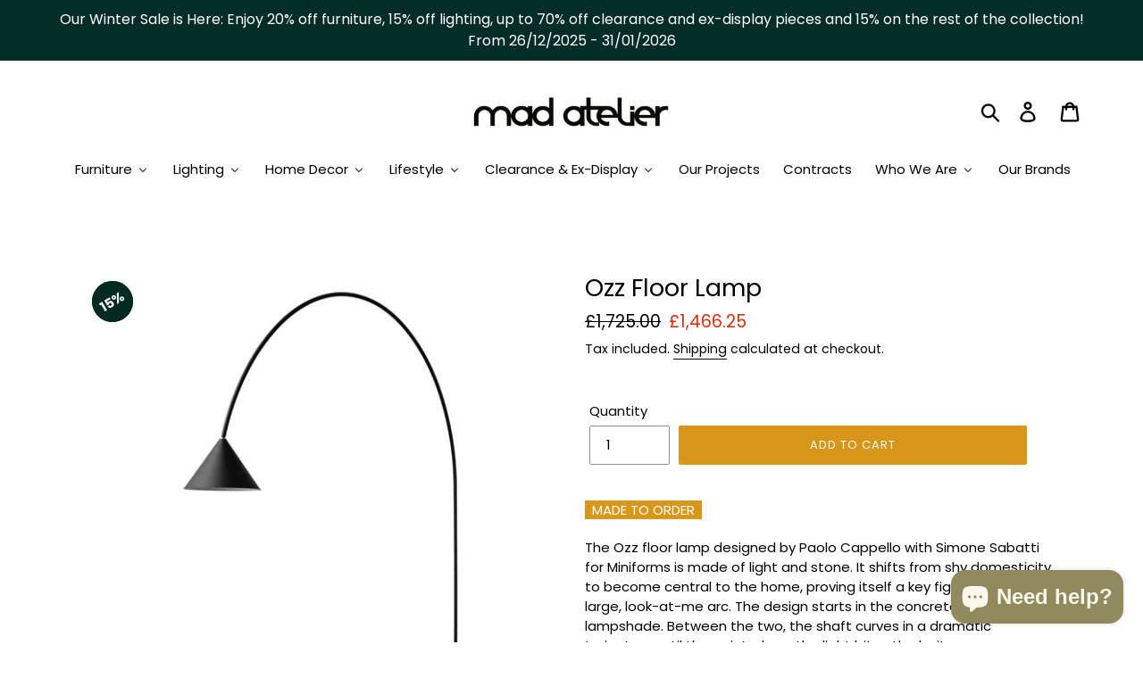

--- FILE ---
content_type: text/javascript
request_url: https://static.klaviyo.com/onsite/js/default~in_app_forms~signup_forms.ff8787f9896564c6ac8c.js?cb=2
body_size: 7503
content:
"use strict";(self.webpackChunk_klaviyo_onsite_modules=self.webpackChunk_klaviyo_onsite_modules||[]).push([[630],{27883:function(e,t,n){n.d(t,{Z:function(){return w},waitForFontFamilies:function(){return y}});var r=n(22982),o=n(87100);var i=(e,t)=>{const n=t.get(e);if(n)return Promise.resolve(n);const r=(0,o.Z)(`https://fast.a.klaviyo.com/custom-fonts/api/v1/company-fonts/onsite?company_id=${e}`).then((e=>e.json())).catch((e=>(console.error(e),Promise.resolve({})))).then((n=>(t.set(e,n),n)));return t.set(e,r),r};const s="kl-custom-fonts";var a=()=>!!document.getElementById(s);n(19986),n(26650);const c={100:"0,100","100italic":"1,100",200:"0,200","200italic":"1,200",300:"0,300","300italic":"1,300",regular:"0,400",italic:"1,400",500:"0,500","500italic":"1,500",600:"0,600","600italic":"1,600",700:"0,700","700italic":"1,700",800:"0,800","800italic":"1,800",900:"0,900","900italic":"1,900"},u=e=>`@import '${e}';`,l=e=>{const t=e.family.replace(/ /g,"+"),n=(e=>{const t=[];for(const n in e)if(e.hasOwnProperty(n)){const r=e[n];t.push(c[r.variant_value])}return t.sort(),t.join(";")})(e.variants);return 0===n.length?"":`family=${t}:ital,wght@${n}&`},m=e=>`${e}00`;var d=async e=>{if(a())return;if(!(e.google&&0!==e.google.length||e.typekit&&0!==e.typekit.length||e.custom&&0!==e.custom.length))return;const{googleImport:t=""}=e.google.length>0?(e=>{if(!e||0===e.length)return{googleImport:""};let t="https://fonts.googleapis.com/css2?";for(const n in e)if(e.hasOwnProperty(n)){const r=e[n];t+=l(r)}return t+="display=swap",{googleImport:u(t)}})(e.google):{},{typekitImport:n=""}=e.typekit.length>0?(e=>{const t={};for(const n in e)if(e.hasOwnProperty(n)){const r=e[n].typekit_url,o=r.slice(r.length-4);t[u(".css"===o?r:`${r}.css`)]=!0}let n="";for(const e in t)t.hasOwnProperty(e)&&(n+=`${e}\n`);return{typekitImport:n}})(e.typekit):{},{customImport:o=""}=e.custom.length>0?(e=>{let t="";for(const n in e)if(e.hasOwnProperty(n)){const r=e[n],{family:o}=r;for(const e in r.variants)if(r.variants.hasOwnProperty(e)){const n=r.variants[e],i="i"===n.variant_value[0]?"italic":"normal",s=m(n.variant_value[1]);t+=`@font-face {\n        font-family: '${o}'; \n        src: url(${n.url});\n        font-weight: ${s};\n        font-style: ${i};\n        font-display: swap;\n      }\n`}}return{customImport:t}})(e.custom):{},i=`\n${t}\n${n}\n${o}`;if(""===i.trim())return;const c=document.head||document.getElementsByTagName("head")[0],d=document.createElement("style");if(d.id=s,d.appendChild(document.createTextNode(i)),c.appendChild(d),"undefined"!=typeof document&&document.fonts)try{await Promise.race([document.fonts.ready,new Promise((e=>setTimeout(e,3e3)))])}catch(e){const t=e instanceof Error?e:new Error(String(e));(0,r.T)(t,{tags:{feature:"custom-fonts"},extra:{message:"Failed to wait for fonts to be ready"}})}};const f=new Map;var g=async e=>{if(!a())try{const t=await i(e,f);await d(t)}catch(e){const t=e instanceof Error?e:new Error(String(e));(0,r.T)(t,{tags:{feature:"custom-fonts"},extra:{message:"Failed to load custom fonts"}})}};n(78575),n(56220),n(92461),n(70818),n(63880),n(60873),n(70917),n(93677),n(84304),n(75723),n(20696),n(38528),n(72418);const p=new Set(["serif","sans-serif","monospace","cursive","fantasy","system-ui","ui-serif","ui-sans-serif","ui-monospace","ui-rounded","emoji","math","fangsong"]),y=async(e,{weights:t=[400],sizePx:n=16,timeoutMs:r=3e3}={})=>{if("undefined"==typeof document||!("fonts"in document)||!document.fonts||"function"!=typeof document.fonts.load)return;const o=(e=>e.filter((e=>"string"==typeof e)).map((e=>e.trim().replace(/^['"]|['"]$/g,""))).filter(Boolean).filter((e=>!p.has(e.toLowerCase()))))(e);if(0===o.length)return;const i=document.fonts,s=((e,t,n,r)=>e.flatMap((e=>t.map((t=>r.load(`${t} ${n}px ${e}`))))))(o,t,n,i),{promise:a,timerId:c}=(e=>{let t;return{promise:new Promise((n=>{t=setTimeout(n,e)})),timerId:t}})(r);try{await Promise.race([Promise.all(s),a]),await Promise.race([i.ready,a])}catch(e){}finally{clearTimeout(c)}};var w=g},20087:function(e,t,n){n.d(t,{bR:function(){return c.bR},On:function(){return Q},ZP:function(){return q},s4:function(){return Z}});n(92461),n(39265),n(44159),n(50038);var r=n(61188),o=n(5645),i=n.n(o),s=(n(70818),n(60873),n(83362),n(99806),n(22982)),a=n(32967),c=n(78619),u=n(35001),l=n(61471);var m=(e,t,n)=>{if(e.includes(t))return t;const r=Math.random();let o=0;return e.find((e=>{var t;const i=(null==(t=n[e])?void 0:t.allocation)||0;return o+=i,o>r}))},d=n(64257),f=n(18823);let g;g=async({klaviyoCompanyId:e,env:t})=>{const n=`https://static-forms.klaviyo.com/${c.p$[t]}/api/${c.Gl[t]}/${e}/full-forms`,r=await(0,d.Z)({url:n});if(!r)return null;const{data:o,headers:i}=r,s={continentCode:i.get("client-geo-continent"),countryCode:i.get("client-geo-country")};return{data:Object.assign({},o,{fullForms:(0,f.Z)(o.fullForms).entities}),geoIp:s}};var p=g,y=(n(60624),n(75479),n(79414)),w=n(34560);const T=async(e,t)=>{if(!t.engagementCounters||0===t.engagementCounters.length)return null;const n=((e,t)=>{const n=new URLSearchParams({company_id:e});if(t.engagementCounters&&t.engagementCounters.length){const e=[];t.engagementCounters.reduce(((t,n)=>{const r=`"${n.formId}"`;return e.includes(r)||e.push(r),t.append(`timeframe[${n.formId}][${n.componentId}]`,n.lookback),t}),n),n.append("filter",`any(form_id,[${e}])`)}return n.toString()})(e,t),r=`https://fast.a.klaviyo.com/client/form-values-reports?${n}`;try{const e=await(0,y.k)(r,2e3,{headers:{revision:"2024-07-15"}});if(!e||e.status>=300)throw Error(`Error sending request: ${r}`);return(0,w._)(await e.json())}catch(e){return null}};var I=n(92047),F=n(76298);const h=[u.mX,u.Gh,u.vv,u.s4,u.O8,u.t0],v=[...h],O=[u.IF,u.w1,u.gW],E=[u.Uq,u.Hk],S=(e,t,n,r)=>({triggers:n.map((e=>({triggerType:e,expectedToPass:!0,continuousTrigger:E.includes(e)}))),callback:()=>{r({formId:t,formVersionId:e,onRenderForms:I.Z})}}),b=(e,t,n,r,o)=>r.length>0?r.map((r=>S(e,t,[...n,r],o))):[S(e,t,n,o)];var k=n(76300);const R=(e,t,n,r,o=!0)=>{const i=[{triggers:[{triggerType:u.TU,expectedToPass:!0,continuousTrigger:!0}],callback:()=>{r({formVersionId:e,formId:t,allowReTriggering:!0,skipFormOpenQueueing:!0,onRenderForms:I.Z})}}];return n.length>0&&(n[0].displayOrder===k.$3||n[0].displayOrder===k.PC)&&o&&i.push({triggers:[],callback:()=>{r({formVersionId:e,formId:t,isTeaser:!0,onRenderForms:I.Z})}}),i},P=[...h,...O,u.TU],C=e=>`div.klaviyo-form-${e}`,D=(e,t,n,r)=>{const o=n||{},i=Object.keys(o);return i.push(u.NY),{triggers:i.filter((e=>!P.includes(e))).map((e=>({triggerType:e,expectedToPass:!0}))),callback:()=>{r({formVersionId:e,formId:t,onRenderForms:I.Z})}}};n(61099);const N=(e,t,n,r,o)=>{const i=n||{},s=Object.keys(i),a=r.displayOrder===k.$3||r.displayOrder===k.PC,c=[];if(a&&h.some((e=>i[e]))){const n={triggers:s.filter((e=>!h.includes(e))).map((e=>({triggerType:e,expectedToPass:!0}))),callback:()=>{o({formId:t,formVersionId:e,isTeaser:!0,onRenderForms:I.Z})}};c.push(n)}if(i[u.IF]){const n={triggers:s.filter((e=>!h.includes(e))).map((e=>({triggerType:e,expectedToPass:e!==u.IF}))),callback:()=>{o({formId:t,formVersionId:e,isTeaser:!0,onRenderForms:I.Z,skipFormOpenQueueing:!0})}};c.push(n)}return c};var V=()=>{if(!window.__klFormData)return null;let e;if(Array.isArray(window.__klFormData)){if(0===window.__klFormData.length)return null;e=(0,f.Z)(window.__klFormData).entities}else e=(0,f.Z)([window.__klFormData]).entities;return{data:{fullForms:e,formSettings:{enabled:!1,perSession:!1,timeDelayMilliseconds:0},dynamicInfoConfig:void 0,companySenderSettings:void 0},geoIp:{countryCode:"",continentCode:""}}};const A=["data"],j=["liveFormVersions"],$=["triggerGroupId","triggers","formVersionId","used","triggerListenerValues"],L=["formSettings","dynamicInfoConfig","companySenderSettings"];let W="string"==typeof window.__klKey?window.__klKey:null;const K=async(e=c.bR.Web)=>{if(W="string"==typeof window.__klKey?window.__klKey:null,!W)return console.error("Company ID is not defined"),null;{let t=null;try{if(t=e===c.bR.StaticPage?V():await p({klaviyoCompanyId:W,env:e}),!t)return null;const{data:n}=t,r=i()(t,A),{fullForms:o,formSettings:s,dynamicInfoConfig:u,companySenderSettings:l={}}=n,d=(0,a.ZP)().modal.viewedForms;if(!o.forms)return null;const f=Object.values(o.forms).reduce(((e,t)=>{const n=i()(t,j);return e[t.formId]=Object.assign({},n,{liveFormVersion:m(t.liveFormVersions||[],d[t.formId],o.formVersions)}),e}),{});return Object.assign({data:Object.assign({},o,{forms:f}),formSettings:s,dynamicInfoConfig:u,companySenderSettings:l},r)}catch(e){return console.error(e),(e=>{(0,s.T)(e,{tags:{onInitialization:"True"},extra:{__klKey:window.__klKey}})})(e),null}}};let M,x;const U=(e,t,r,o,i)=>{const s=async()=>{const{setFormsFromData:e,setFormSettingsFromData:n}=await i();void 0===M&&(M=e(t.data)),void 0===x&&(x=n(o)),await Promise.all([M,x])},a=async({formVersionIdToQualify:e})=>{var n;const r=null==(n=Object.values(t.data.forms).find((t=>t.liveFormVersion===e)))?void 0:n.formId;if(!r)return;const{logQualifyMetricAsync:s,setFormsFromData:a,updateStorageOnFormOpenOrQualify:c,useFormsStore:u,setFormSettingsFromData:l}=await i();void 0===M&&(M=a(t.data)),await M,c({formId:r,formVersionId:e},u.getState()),s({formId:r,companyId:W,action_type:"Qualify Form"}),void 0===x&&(x=l(o)),await x},c=async({formId:e,formVersionId:n,isTeaser:s=!1,allowReTriggering:a=!1,skipFormOpenQueueing:c=!1,onRenderForms:u})=>{const{setFormsFromData:l,showTeaserIfNecessary:m,showFormWithTriggers:d,setFormSettingsFromData:f,useFormsStore:g,setFormDynamicInfoStateFromData:p}=await i();if(void 0===M&&(M=l(t.data)),await M,void 0===x&&(x=f(o)),await x,s){var y;m({formId:e,formVersionId:n,cookieTimeout:null==(y=r[n])||null==(y=y.triggers)||null==(y=y.COOKIE_TIMEOUT)?void 0:y.value,allowReTriggering:a,skipFormOpenQueueing:c,onRenderForms:u})}else{var w,T,I;const e=null==(w=g.getState().onsiteState.dynamicInfoState)?void 0:w.isFetching,t=null!=(T=null==(I=g.getState().onsiteState.dynamicInfoState)?void 0:I.waitingForDynamicInfoToTrigger)?T:new Map;e?p({isFetching:!0,waitingForDynamicInfoToTrigger:null==t?void 0:t.set(n,{allowReTriggering:a,skipFormOpenQueueing:c})}):d({formVersionId:n,allowReTriggering:a,skipFormOpenQueueing:c,onRenderForms:u})}},m=async({formId:e,formVersionId:t,isTeaser:n=!1,allowReTriggering:r=!1,onRenderForms:o})=>{const{logQualifyMetricAsync:s}=await i();s({formId:e,companyId:null!=W?W:"",action_type:"Qualify Form"}),c({formId:e,formVersionId:t,isTeaser:n,allowReTriggering:r,onRenderForms:o})},d={};return e.forEach((e=>{var o,i,f;const g=t.data.formVersions[e].formType,p=t.data.formVersions[e];if(!p)return;const y=p.formId;if(null==(o=r[e])||!o.triggers)return;const{triggers:w}=r[e],T=Object.values(t.data.teasers||[]).filter((t=>t.formVersionId===e)),I=Object.keys(w||{});if(I.includes(u.Hk))return void(d[e]=(({liveFormVersionId:e,formId:t,normalizedFormData:r,openFormOrTeaser:o,teasers:i,loadStoreData:s})=>[...b(e,t,[],[u.Hk],(async({formVersionId:e,onRenderForms:i})=>{await s(),i();const{displayBackInStockButtonHandler:a}=await Promise.all([n.e(2462),n.e(5492),n.e(751)]).then(n.bind(n,30847));return a({formId:t,formVersionId:e,normalizedFormData:r,openForm:()=>{o({formId:t,formVersionId:e,isTeaser:!1,allowReTriggering:!0,skipFormOpenQueueing:!0,onRenderForms:i})}})})),...R(e,t,i,o,!1)])({liveFormVersionId:e,formId:y,normalizedFormData:t,openFormOrTeaser:c,teasers:T,loadStoreData:s}));const F=null!=(i=null==(f=t.data.formVersions[e].data)?void 0:f.independentTriggers)&&i;if(g===l.LP)d[e]=[D(e,y,w,c)];else if(w[u.TU])t.data.formVersions[e].allocation<1?d[e]=R(e,y,T,m):d[e]=R(e,y,T,c);else{const{independentTriggers:n,mandatoryTriggers:r}=I.reduce(((e,t)=>(F&&v.includes(t)?e.independentTriggers.push(t):e.mandatoryTriggers.push(t),e)),{independentTriggers:[],mandatoryTriggers:[]});d[e]=[...b(e,y,r,n,c),...R(e,y,T,c,!1)],T.length>0&&d[e].push(...N(e,y,w,T[0],c)),t.data.formVersions[e].allocation<1&&d[e].push(((e,t,n)=>{const r=t||{};return{triggers:Object.keys(r).filter((e=>!h.includes(e))).map((e=>({triggerType:e,expectedToPass:!0}))),callback:()=>{n({formVersionIdToQualify:e})}}})(e,w,a))}})),d};var G=async(e=c.bR.Web,t)=>{const r=await K(e);if(!r){if(e===c.bR.StaticPage&&!window.__klFormData)throw new Error("Executing in a static page environment and expected form data to be present but it is not.");return}const{formSettings:o,dynamicInfoConfig:s,companySenderSettings:a}=r,m=i()(r,L);if((0,F.sO)(o),a){const{setCompanySenderSettingsFromData:e}=await t();e(a)}null!=s&&s.engagementCounters&&s.engagementCounters.length>0&&(async(e,t)=>{if(!W)return;const{setFormDynamicInfoStateFromData:n,showFormWithTriggers:r,useFormsStore:o}=await t();n({isFetching:!0});try{const t=await T(W,e);if(null!=t&&t.data.attributes.results){var i;const e=t.data.attributes.results.reduce(((e,t)=>(e[t.groupings.blockId]=t.statistics,e)),{}),s=null==(i=o.getState().onsiteState.dynamicInfoState)?void 0:i.waitingForDynamicInfoToTrigger;n({isFetching:!1,results:e,waitingForDynamicInfoToTrigger:s}),null==s||s.forEach((({allowReTriggering:e,skipFormOpenQueueing:t},n)=>{r({formVersionId:n,allowReTriggering:e,skipFormOpenQueueing:t,onRenderForms:I.Z})}))}else n({isFetching:!1})}catch(e){console.error(e),n({isFetching:!1})}})(s,t);const d=Object.values(m.data.forms).map((e=>e.liveFormVersion)).filter((e=>void 0!==e)),f=((e,t)=>{const n={};return e.forEach((e=>{var r,o;const s=t.data.formVersions[e],a=s.formId,c=null==(r=s.triggerGroups)?void 0:r[0],m={formId:a,geoIp:t.geoIp,klaviyoCompanyId:W};if(c){const r=t.data.triggerGroups[c],o=i()(r,$);n[e]={triggers:Object.assign({},o),triggeringData:m}}const d=n[e];null!=d&&d.triggers||(n[e]={triggers:{},triggeringData:m}),void 0===(null==(o=n[e].triggers.COOKIE_TIMEOUT)?void 0:o.value)&&(n[e]={triggers:Object.assign({},n[e].triggers,{[u.IF]:{value:u.ve}}),triggeringData:m}),s.formType===l.LP&&a&&(n[e]={triggers:Object.assign({},n[e].triggers,{[u.NY]:{value:C(a)}}),triggeringData:m})})),n})(d,m),g=U(d,m,f,o,t);Promise.resolve().then((function(){if(!n.m[99806]){var e=new Error("Module '99806' is not available (weak dependency)");throw e.code="MODULE_NOT_FOUND",e}return n(99806)})).then((e=>{d.forEach((t=>{e.evaluateTriggerDefinition({triggers:f[t]||[],compoundTriggers:g[t]||[]})}))}))},B=n(68502);const Z=e=>{B.Z.setState((t=>Object.assign({},t,{messageBus:e})))};var H=n(92719);function Q(e,t){const n={loadFormsAndEvaluateTriggers(n){G(n,t).then((()=>{(0,H.Oj)("IAF: getFormsAndEvaluateTriggers done"),setTimeout((()=>{e.emit("formsDataLoaded")}),0)})).catch((e=>{(0,H.Oj)("IAF: getFormsAndEvaluateTriggers failed",e)}))},closeForm({formId:e}){t().then((({useFormsStore:t,closeFormWithAnimation:n,selectors:r})=>{const o=t.getState(),{getOpenFormVersionForFormId:i}=r,s=i(o,e);s?n(s):(0,H.Oj)(`IAF: No open form ${e}`)}))}};for(const[t,r]of Object.entries(n))e.on(t,r)}var q=e=>{var t;try{(0,r.h)()&&window.__klKey&&(0,r.M)(window.__klKey,{source:"FORMS"})}catch(e){console.warn("Error checking for TikTok in-app browser",e)}if(window.NodeList&&!NodeList.prototype.forEach&&(NodeList.prototype.forEach=Array.prototype.forEach),"undefined"!=typeof _&&_&&null!=(t=_)&&t.noConflict&&void 0!==_.invokeMap){const e=_.noConflict();void 0===_&&(window._=e)}window.klFormsObject||(Object.defineProperty(window,"klFormsObject",{value:{},enumerable:!1}),function(t,n,r){if("object"==typeof Enumerable){const e=Object.prototype.hasOwnProperty,n={_each:function(t,n){if(null==this)throw new TypeError("this is null or not defined");if("function"!=typeof t)throw new TypeError(`${t} is not a function`);let r,o;const i=Object(this);let s=0;arguments.length>1&&(o=n),Object.keys(this).forEach((n=>{e.call(this,n)&&(r=this[n],t.call(o,r,s,i),s+=1)}))}};n.each=Enumerable.each,n.forEach=n.each;"NodeList NamedNodeMap DOMTokenList HTMLOptionsCollection HTMLCollection".split(" ").forEach((e=>{Object.extend(t[e].prototype,n)}))}const o=null==(n=window.klaviyoModulesObject)?void 0:n.env,i=null!=(r=Object.values(c.bR).find((e=>e===o)))?r:c.bR.Web;G(i,e)}(window))}},92047:function(e,t,n){t.Z=()=>Promise.all([n.e(2462),n.e(532),n.e(8760),n.e(9143),n.e(5492),n.e(8257),n.e(3561),n.e(135)]).then(n.bind(n,88058)).then((({default:e})=>{e()}))},82107:function(e,t,n){t.Z=async()=>Promise.all([n.e(2462),n.e(8760),n.e(5492),n.e(8257),n.e(3561),n.e(1680)]).then(n.bind(n,44254))},76298:function(e,t,n){n.d(t,{iy:function(){return g},sO:function(){return p},zd:function(){return f}});var r=n(92719),o=n(72543);const i=[];let s;const a=()=>(0,o.iv)(o._W),c=e=>{const t=a(),n=s.timeDelayMilliseconds,i=new Date(e.getTime()+n);return(0,r.hW)("Updating next form's timestamp",{showNextFormTimestamp:i.getTime()}),(0,o.$T)(o._W,Object.assign({},t,{showNextFormTimestamp:i.getTime().toString()})),i};let u;const l=()=>{(0,r.hW)("Form settings enabled, getting first queued form");const e=i.shift();if(!e)return void(0,r.hW)("No queued forms");const{callback:t,formId:n}=e;(0,r.hW)("Showing queued form",{formId:n,timestamp:(new Date).getTime()}),t&&t()},m=()=>{const e=new Date,t=a();if(null!=t&&t.showNextFormTimestamp){const n=new Date(parseInt(t.showNextFormTimestamp,10));return e.getTime()>=n.getTime()}return!1},d=(e=!1)=>{const t=new Date,n=a(),r=null==n?void 0:n.showNextFormTimestamp;0!==i.length?(null!=n&&n.firstFormOpened||((0,o.$T)(o._W,Object.assign({},n,{firstFormOpened:!0})),l()),r&&e&&m()&&(c(t),l(),u=null)):m()&&(0,o.fX)(o._W)},f=()=>{if((0,r.hW)("Form closed, trying to read next form from queue"),s&&s.enabled&&!s.perSession){const e=a();if(!(null!=e&&e.showNextFormTimestamp)||e.firstFormOpened){const e=new Date;((e,t)=>{u&&clearTimeout(u),u=setTimeout((()=>{d(!0)}),t.getTime()-e.getTime())})(e,c(e))}s.perSession||d(!0)}},g=e=>t=>((e,t)=>{if(!s||!s.enabled)return void e();const n=a();if(s.perSession&&null!=n&&n.dontShowForms)(0,r.hW)("Form settings one form per session is enabled, not showing form",{formId:t});else{if(s.perSession&&(null==n||!n.dontShowForms))return(0,o.$T)(o._W,Object.assign({},n,{dontShowForms:!0})),void e();(0,r.hW)("Form settings delay is enabled, queueing form",{formId:t}),i.push({callback:e,formId:t}),d()}})(t,e),p=e=>{if(!e||!e.enabled)return;const t=(0,o.iv)(o._W);(!e.enabled&&t||null!=t&&t.showNextFormTimestamp&&m())&&(0,o.fX)(o._W),(0,o.$T)(o._W,Object.assign({},t,{firstFormOpened:!1})),s=e}},72543:function(e,t,n){n.d(t,{$T:function(){return s},_W:function(){return r},fX:function(){return a},iv:function(){return i},yn:function(){return o}});const r="klaviyoFormSetting",o="klaviyoFormSubmit",i=e=>{try{const t=window.sessionStorage.getItem(e);if(t)try{return JSON.parse(t)}catch(e){return}}catch(e){return}},s=(e,t)=>{try{window.sessionStorage.setItem(e,JSON.stringify(t))}catch(e){}},a=e=>{try{window.sessionStorage.removeItem(e)}catch(e){}}},97137:function(e,t,n){n.d(t,{j:function(){return i}});var r=n(32967),o=n(94841);const i=()=>({formsState:{actions:{},columns:{},teasers:{},dynamicButtons:{},components:{},formVersions:{},forms:{},rows:{},views:{},formEntityFormViewDependencies:{}},onsiteState:{client:{isFetchingForms:!1,klaviyoCompanyId:"string"==typeof window.__klKey?window.__klKey:null,showingShopLogin:o.K.NEVER_SHOWN},storage:(0,r.ZP)(),openFormVersions:{},couponCodes:{},datadomeCaptchaUrls:{},triggerGroups:{},dynamicInfoState:{isFetching:!1},dynamicViewOverrides:{},createdProfileEvents:{},companySenderSettings:{}},messageBus:void 0})},68502:function(e,t,n){var r=n(80740),o=n(97137);const i=(0,r.Ue)(o.j);t.Z=i},78619:function(e,t,n){n.d(t,{Gl:function(){return o},bR:function(){return r},p$:function(){return i}});let r=function(e){return e.InApp="in-app",e.Web="web",e.StaticPage="static_page",e}({});const o={[r.Web]:"v7",[r.InApp]:"v1",[r.StaticPage]:"v1"},i={[r.Web]:"forms",[r.InApp]:"in-app-forms",[r.StaticPage]:"static-page"}},61471:function(e,t,n){n.d(t,{DA:function(){return u},DV:function(){return r},Gi:function(){return w},LP:function(){return o},MG:function(){return c},Mk:function(){return a},UW:function(){return s},j$:function(){return d},kB:function(){return f},kW:function(){return T},ko:function(){return I},nq:function(){return i},pq:function(){return m},pz:function(){return l},qK:function(){return y},qS:function(){return g},tC:function(){return p}});const r="POPUP",o="EMBED",i="FLYOUT",s="FULLSCREEN",a="BANNER",c="TOP_LEFT",u="TOP_CENTER",l="TOP_RIGHT",m="CENTER_LEFT",d="CENTER_RIGHT",f="BOTTOM_LEFT",g="BOTTOM_CENTER",p="BOTTOM_RIGHT",y="DOCK_TO_BOTTOM",w="DOCK_TO_TOP",T="USE_FLYOUT_POSITION",I="TOP_BANNER_POSITION"},76300:function(e,t,n){n.d(t,{$3:function(){return r},GE:function(){return s},PC:function(){return i},Rb:function(){return o},aR:function(){return a},ds:function(){return u},uv:function(){return c}});const r="DISPLAY_BEFORE",o="DISPLAY_AFTER",i="DISPLAY_BEFORE_AND_AFTER",s="RECTANGLE",a="CORNER",c="CIRCLE",u={[s]:200,[c]:100,[a]:140}},35001:function(e,t,n){n.d(t,{Gh:function(){return o},Hk:function(){return f},IF:function(){return c},NY:function(){return l},O8:function(){return p},TU:function(){return d},Uq:function(){return s},gW:function(){return m},mX:function(){return r},s4:function(){return a},t0:function(){return y},ve:function(){return g},vv:function(){return i},w1:function(){return u}});const r="DELAY",o="SCROLL_PERCENTAGE",i="PAGE_VISITS",s="URL_PATH_PATTERNS",a="EXIT_INTENT",c="COOKIE_TIMEOUT",u="TEASER_TIMEOUT",l="ELEMENT_EXISTS",m="SUPPRESS_SUCCESS_FORM",d="JS_CUSTOM_TRIGGER",f="BACK_IN_STOCK",g=90,p="PROFILE_EVENT_TRACKED",y="VIEWED_APP_SCREEN"},18823:function(e,t,n){n.d(t,{Z:function(){return F}});var r=n(6199),o=n(5645),i=n.n(o);const s=["action"],a=new r.fK.Entity("actions",{},{idAttribute:"actionId"}),c=new r.fK.Entity("components",{actionId:a},{idAttribute:"componentId",processStrategy:e=>{const t=i()(e,s);return Object.assign({},t,{actionId:e.action})}}),u=new r.fK.Entity("triggers",{},{idAttribute:"triggerId"}),l=new r.fK.Entity("rows",{components:[c]},{idAttribute:"rowId"}),m=new r.fK.Entity("columns",{rows:[l]},{idAttribute:"columnId"}),d=new r.fK.Entity("views",{columns:[m]},{idAttribute:"viewId"}),f=new r.fK.Entity("teasers",{},{idAttribute:"teaserId"}),g=new r.fK.Entity("dynamicButtons",{},{idAttribute:"dynamicButtonId"}),p=new r.fK.Entity("triggerGroups",{triggers:[u]},{idAttribute:"triggerGroupId"}),y=new r.fK.Entity("formEntityFormViewDependencies",{component:c,view:d},{idAttribute:"id"}),w=new r.fK.Entity("formVersions",{views:[d],teasers:[f],dynamicButtons:[g],triggerGroups:[p],formEntityFormViewDependencies:[y]},{idAttribute:"formVersionId"}),T=new r.fK.Entity("formExperiments",{formVersions:[w]},{idAttribute:"id"}),I=new r.fK.Entity("forms",{liveFormVersions:[w],editFormVersion:w,editExperiment:T,liveExperiment:T},{idAttribute:"formId"});var F=e=>(0,r.Fv)(e,[I])},94841:function(e,t,n){n.d(t,{K:function(){return r}});let r=function(e){return e.NEVER_SHOWN="NEVER_SHOWN",e.SHOWING="SHOWING",e.CLOSED="CLOSED",e}({})}}]);

--- FILE ---
content_type: text/javascript
request_url: https://www.mad-atelier.com/cdn/shop/t/20/assets/hide-header.js?v=66922088269668105751573649962
body_size: -387
content:
var didScroll,lastScrollTop=0,delta=5,navbarHeight=$(".site-header").outerHeight(),announcementBarHeight=0;$(".announcement-bar")!=null&&(announcementBarHeight=$(".announcement-bar").outerHeight());var totalHeaderHeight=announcementBarHeight+navbarHeight,hasStuck=!1;$(".site-header").on("sticky-end",function(){hasStuck&&($(".site-header").unstick(),hasStuck=!1)}),$(window).scroll(function(event){didScroll=!0}),setInterval(function(){didScroll&&(hasScrolled(),didScroll=!1)},250);function hasScrolled(){var st=$(this).scrollTop();Math.abs(lastScrollTop-st)<=delta||(st>lastScrollTop?hasStuck&&($(".site-header").unstick(),hasStuck=!1):st>totalHeaderHeight&&!hasStuck&&st+$(window).height()<$(document).height()&&($(".site-header").sticky({zIndex:999999}),hasStuck=!0),lastScrollTop=st)}
//# sourceMappingURL=/cdn/shop/t/20/assets/hide-header.js.map?v=66922088269668105751573649962
